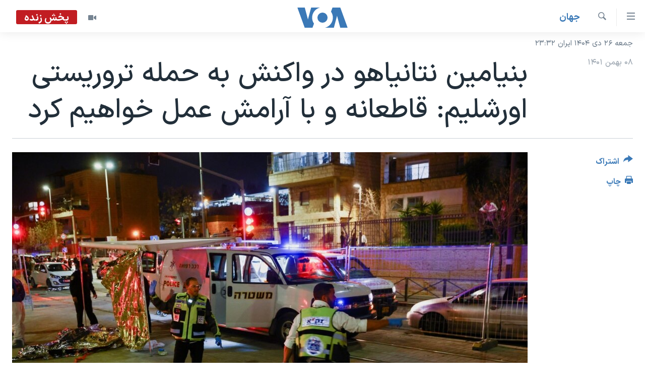

--- FILE ---
content_type: text/html; charset=utf-8
request_url: https://ir.voanews.com/a/at-least-seven-dead-in-jerusalem-synagogue-attack/6937786.html
body_size: 11929
content:

<!DOCTYPE html>
<html lang="fa" dir="rtl" class="no-js">
<head>
<link href="/Content/responsive/VOA/fa-IR/VOA-fa-IR.css?&amp;av=0.0.0.0&amp;cb=306" rel="stylesheet"/>
<script src="https://tags.voanews.com/voa-pangea/prod/utag.sync.js"></script> <script type='text/javascript' src='https://www.youtube.com/iframe_api' async></script>
<script type="text/javascript">
//a general 'js' detection, must be on top level in <head>, due to CSS performance
document.documentElement.className = "js";
var cacheBuster = "306";
var appBaseUrl = "/";
var imgEnhancerBreakpoints = [0, 144, 256, 408, 650, 1023, 1597];
var isLoggingEnabled = false;
var isPreviewPage = false;
var isLivePreviewPage = false;
if (!isPreviewPage) {
window.RFE = window.RFE || {};
window.RFE.cacheEnabledByParam = window.location.href.indexOf('nocache=1') === -1;
const url = new URL(window.location.href);
const params = new URLSearchParams(url.search);
// Remove the 'nocache' parameter
params.delete('nocache');
// Update the URL without the 'nocache' parameter
url.search = params.toString();
window.history.replaceState(null, '', url.toString());
} else {
window.addEventListener('load', function() {
const links = window.document.links;
for (let i = 0; i < links.length; i++) {
links[i].href = '#';
links[i].target = '_self';
}
})
}
var pwaEnabled = false;
var swCacheDisabled;
</script>
<meta charset="utf-8" />
<title>بنیامین نتانیاهو در واکنش به حمله تروریستی اورشلیم: قاطعانه و با آرامش عمل خواهیم کرد</title>
<meta name="description" content="در حمله تروریستی شامگاه جمعه، در کنیسه‌ای در محله &#171;نیو یاکوف&#187; اورشلیم دست کم هفت نفر کشته و سه نفر دیگر زخمی شدند." />
<meta name="keywords" content="جهان, سرخط خبرها, بنیامین نتانیاهو, اورشلیم, یوآو گالانت, فادی آئیش, هرتزی لوی" />
<meta name="viewport" content="width=device-width, initial-scale=1.0" />
<meta http-equiv="X-UA-Compatible" content="IE=edge" />
<meta name="robots" content="max-image-preview:large"><meta property="fb:pages" content="76683931440" />
<meta name="msvalidate.01" content="3286EE554B6F672A6F2E608C02343C0E" />
<link href="https://ir.voanews.com/a/at-least-seven-dead-in-jerusalem-synagogue-attack/6937786.html" rel="canonical" />
<meta name="apple-mobile-web-app-title" content="صدای آمریکا" />
<meta name="apple-mobile-web-app-status-bar-style" content="black" />
<meta name="apple-itunes-app" content="app-id=1334373695, app-argument=//6937786.rtl" />
<meta content="بنیامین نتانیاهو در واکنش به حمله تروریستی اورشلیم: قاطعانه و با آرامش عمل خواهیم کرد" property="og:title" />
<meta content="در حمله تروریستی شامگاه جمعه، در کنیسه‌ای در محله «نیو یاکوف» اورشلیم دست کم هفت نفر کشته و سه نفر دیگر زخمی شدند." property="og:description" />
<meta content="article" property="og:type" />
<meta content="https://ir.voanews.com/a/at-least-seven-dead-in-jerusalem-synagogue-attack/6937786.html" property="og:url" />
<meta content="صدای آمریکا" property="og:site_name" />
<meta content="https://www.facebook.com/voafarsi" property="article:publisher" />
<meta content="https://gdb.voanews.com/06a20000-0aff-0242-b553-08db00a27a82_w1200_h630.jpg" property="og:image" />
<meta content="1200" property="og:image:width" />
<meta content="630" property="og:image:height" />
<meta content="110459702443185" property="fb:app_id" />
<meta content="summary_large_image" name="twitter:card" />
<meta content="@VOAfarsi" name="twitter:site" />
<meta content="https://gdb.voanews.com/06a20000-0aff-0242-b553-08db00a27a82_w1200_h630.jpg" name="twitter:image" />
<meta content="بنیامین نتانیاهو در واکنش به حمله تروریستی اورشلیم: قاطعانه و با آرامش عمل خواهیم کرد" name="twitter:title" />
<meta content="در حمله تروریستی شامگاه جمعه، در کنیسه‌ای در محله «نیو یاکوف» اورشلیم دست کم هفت نفر کشته و سه نفر دیگر زخمی شدند." name="twitter:description" />
<link rel="amphtml" href="https://ir.voanews.com/amp/at-least-seven-dead-in-jerusalem-synagogue-attack/6937786.html" />
<script type="application/ld+json">{"articleSection":"جهان","isAccessibleForFree":true,"headline":"بنیامین نتانیاهو در واکنش به حمله تروریستی اورشلیم: قاطعانه و با آرامش عمل خواهیم کرد","inLanguage":"fa-IR","keywords":"جهان, سرخط خبرها, بنیامین نتانیاهو, اورشلیم, یوآو گالانت, فادی آئیش, هرتزی لوی","author":{"@type":"Person","name":"صدای آمریکا"},"datePublished":"2023-01-28 02:55:24Z","dateModified":"2023-01-28 02:55:24Z","publisher":{"logo":{"width":512,"height":220,"@type":"ImageObject","url":"https://ir.voanews.com/Content/responsive/VOA/fa-IR/img/logo.png"},"@type":"NewsMediaOrganization","url":"https://ir.voanews.com","sameAs":["https://www.facebook.com/voafarsi","https://telegram.me/farsivoa","https://twitter.com/VOAfarsi","https://www.youtube.com/voafarsi","https://instagram.com/voafarsi/","\r\n\r\nhttps://www.threads.net/@voafarsi"],"name":"صدای آمریکا","alternateName":"صدای آمریکا"},"@context":"https://schema.org","@type":"NewsArticle","mainEntityOfPage":"https://ir.voanews.com/a/at-least-seven-dead-in-jerusalem-synagogue-attack/6937786.html","url":"https://ir.voanews.com/a/at-least-seven-dead-in-jerusalem-synagogue-attack/6937786.html","description":"در حمله تروریستی شامگاه جمعه، در کنیسه‌ای در محله «نیو یاکوف» اورشلیم دست کم هفت نفر کشته و سه نفر دیگر زخمی شدند.","image":{"width":1080,"height":608,"@type":"ImageObject","url":"https://gdb.voanews.com/06a20000-0aff-0242-b553-08db00a27a82_w1080_h608.jpg"},"name":"بنیامین نتانیاهو در واکنش به حمله تروریستی اورشلیم: قاطعانه و با آرامش عمل خواهیم کرد"}</script>
<script src="/Scripts/responsive/infographics.b?v=dVbZ-Cza7s4UoO3BqYSZdbxQZVF4BOLP5EfYDs4kqEo1&amp;av=0.0.0.0&amp;cb=306"></script>
<script src="/Scripts/responsive/loader.b?v=Q26XNwrL6vJYKjqFQRDnx01Lk2pi1mRsuLEaVKMsvpA1&amp;av=0.0.0.0&amp;cb=306"></script>
<link rel="icon" type="image/svg+xml" href="/Content/responsive/VOA/img/webApp/favicon.svg" />
<link rel="alternate icon" href="/Content/responsive/VOA/img/webApp/favicon.ico" />
<link rel="apple-touch-icon" sizes="152x152" href="/Content/responsive/VOA/img/webApp/ico-152x152.png" />
<link rel="apple-touch-icon" sizes="144x144" href="/Content/responsive/VOA/img/webApp/ico-144x144.png" />
<link rel="apple-touch-icon" sizes="114x114" href="/Content/responsive/VOA/img/webApp/ico-114x114.png" />
<link rel="apple-touch-icon" sizes="72x72" href="/Content/responsive/VOA/img/webApp/ico-72x72.png" />
<link rel="apple-touch-icon-precomposed" href="/Content/responsive/VOA/img/webApp/ico-57x57.png" />
<link rel="icon" sizes="192x192" href="/Content/responsive/VOA/img/webApp/ico-192x192.png" />
<link rel="icon" sizes="128x128" href="/Content/responsive/VOA/img/webApp/ico-128x128.png" />
<meta name="msapplication-TileColor" content="#ffffff" />
<meta name="msapplication-TileImage" content="/Content/responsive/VOA/img/webApp/ico-144x144.png" />
<link rel="alternate" type="application/rss+xml" title="VOA - Top Stories [RSS]" href="/api/" />
<link rel="sitemap" type="application/rss+xml" href="/sitemap.xml" />
</head>
<body class=" nav-no-loaded cc_theme pg-article print-lay-article js-category-to-nav nojs-images date-time-enabled">
<script type="text/javascript" >
var analyticsData = {url:"https://ir.voanews.com/a/at-least-seven-dead-in-jerusalem-synagogue-attack/6937786.html",property_id:"476",article_uid:"6937786",page_title:"بنیامین نتانیاهو در واکنش به حمله تروریستی اورشلیم: قاطعانه و با آرامش عمل خواهیم کرد",page_type:"article",content_type:"article",subcontent_type:"article",last_modified:"2023-01-28 02:55:24Z",pub_datetime:"2023-01-28 02:55:24Z",pub_year:"2023",pub_month:"01",pub_day:"28",pub_hour:"02",pub_weekday:"Saturday",section:"جهان",english_section:"s_persian_news_world",byline:"",categories:"s_persian_news_world,s_latest_news",tags:"بنیامین نتانیاهو;اورشلیم;یوآو گالانت;فادی آئیش;هرتزی لوی",domain:"ir.voanews.com",language:"Persian",language_service:"VOA Persian",platform:"web",copied:"no",copied_article:"",copied_title:"",runs_js:"Yes",cms_release:"8.44.0.0.306",enviro_type:"prod",slug:"at-least-seven-dead-in-jerusalem-synagogue-attack",entity:"VOA",short_language_service:"PER",platform_short:"W",page_name:"بنیامین نتانیاهو در واکنش به حمله تروریستی اورشلیم: قاطعانه و با آرامش عمل خواهیم کرد"};
</script>
<noscript><iframe src="https://www.googletagmanager.com/ns.html?id=GTM-N8MP7P" height="0" width="0" style="display:none;visibility:hidden"></iframe></noscript><script type="text/javascript" data-cookiecategory="analytics">
var gtmEventObject = Object.assign({}, analyticsData, {event: 'page_meta_ready'});window.dataLayer = window.dataLayer || [];window.dataLayer.push(gtmEventObject);
if (top.location === self.location) { //if not inside of an IFrame
var renderGtm = "true";
if (renderGtm === "true") {
(function(w,d,s,l,i){w[l]=w[l]||[];w[l].push({'gtm.start':new Date().getTime(),event:'gtm.js'});var f=d.getElementsByTagName(s)[0],j=d.createElement(s),dl=l!='dataLayer'?'&l='+l:'';j.async=true;j.src='//www.googletagmanager.com/gtm.js?id='+i+dl;f.parentNode.insertBefore(j,f);})(window,document,'script','dataLayer','GTM-N8MP7P');
}
}
</script>
<!--Analytics tag js version start-->
<script type="text/javascript" data-cookiecategory="analytics">
var utag_data = Object.assign({}, analyticsData, {});
if(typeof(TealiumTagFrom)==='function' && typeof(TealiumTagSearchKeyword)==='function') {
var utag_from=TealiumTagFrom();var utag_searchKeyword=TealiumTagSearchKeyword();
if(utag_searchKeyword!=null && utag_searchKeyword!=='' && utag_data["search_keyword"]==null) utag_data["search_keyword"]=utag_searchKeyword;if(utag_from!=null && utag_from!=='') utag_data["from"]=TealiumTagFrom();}
if(window.top!== window.self&&utag_data.page_type==="snippet"){utag_data.page_type = 'iframe';}
try{if(window.top!==window.self&&window.self.location.hostname===window.top.location.hostname){utag_data.platform = 'self-embed';utag_data.platform_short = 'se';}}catch(e){if(window.top!==window.self&&window.self.location.search.includes("platformType=self-embed")){utag_data.platform = 'cross-promo';utag_data.platform_short = 'cp';}}
(function(a,b,c,d){ a="https://tags.voanews.com/voa-pangea/prod/utag.js"; b=document;c="script";d=b.createElement(c);d.src=a;d.type="text/java"+c;d.async=true; a=b.getElementsByTagName(c)[0];a.parentNode.insertBefore(d,a); })();
</script>
<!--Analytics tag js version end-->
<!-- Analytics tag management NoScript -->
<noscript>
<img style="position: absolute; border: none;" src="https://ssc.voanews.com/b/ss/bbgprod,bbgentityvoa/1/G.4--NS/2111177428?pageName=voa%3aper%3aw%3aarticle%3a%d8%a8%d9%86%db%8c%d8%a7%d9%85%db%8c%d9%86%20%d9%86%d8%aa%d8%a7%d9%86%db%8c%d8%a7%d9%87%d9%88%20%d8%af%d8%b1%20%d9%88%d8%a7%da%a9%d9%86%d8%b4%20%d8%a8%d9%87%20%d8%ad%d9%85%d9%84%d9%87%20%d8%aa%d8%b1%d9%88%d8%b1%db%8c%d8%b3%d8%aa%db%8c%20%d8%a7%d9%88%d8%b1%d8%b4%d9%84%db%8c%d9%85%3a%20%d9%82%d8%a7%d8%b7%d8%b9%d8%a7%d9%86%d9%87%20%d9%88%20%d8%a8%d8%a7%20%d8%a2%d8%b1%d8%a7%d9%85%d8%b4%20%d8%b9%d9%85%d9%84%20%d8%ae%d9%88%d8%a7%d9%87%db%8c%d9%85%20%da%a9%d8%b1%d8%af&amp;c6=%d8%a8%d9%86%db%8c%d8%a7%d9%85%db%8c%d9%86%20%d9%86%d8%aa%d8%a7%d9%86%db%8c%d8%a7%d9%87%d9%88%20%d8%af%d8%b1%20%d9%88%d8%a7%da%a9%d9%86%d8%b4%20%d8%a8%d9%87%20%d8%ad%d9%85%d9%84%d9%87%20%d8%aa%d8%b1%d9%88%d8%b1%db%8c%d8%b3%d8%aa%db%8c%20%d8%a7%d9%88%d8%b1%d8%b4%d9%84%db%8c%d9%85%3a%20%d9%82%d8%a7%d8%b7%d8%b9%d8%a7%d9%86%d9%87%20%d9%88%20%d8%a8%d8%a7%20%d8%a2%d8%b1%d8%a7%d9%85%d8%b4%20%d8%b9%d9%85%d9%84%20%d8%ae%d9%88%d8%a7%d9%87%db%8c%d9%85%20%da%a9%d8%b1%d8%af&amp;v36=8.44.0.0.306&amp;v6=D=c6&amp;g=https%3a%2f%2fir.voanews.com%2fa%2fat-least-seven-dead-in-jerusalem-synagogue-attack%2f6937786.html&amp;c1=D=g&amp;v1=D=g&amp;events=event1,event52&amp;c16=voa%20persian&amp;v16=D=c16&amp;c5=s_persian_news_world&amp;v5=D=c5&amp;ch=%d8%ac%d9%87%d8%a7%d9%86&amp;c15=persian&amp;v15=D=c15&amp;c4=article&amp;v4=D=c4&amp;c14=6937786&amp;v14=D=c14&amp;v20=no&amp;c17=web&amp;v17=D=c17&amp;mcorgid=518abc7455e462b97f000101%40adobeorg&amp;server=ir.voanews.com&amp;pageType=D=c4&amp;ns=bbg&amp;v29=D=server&amp;v25=voa&amp;v30=476&amp;v105=D=User-Agent " alt="analytics" width="1" height="1" /></noscript>
<!-- End of Analytics tag management NoScript -->
<!--*** Accessibility links - For ScreenReaders only ***-->
<section>
<div class="sr-only">
<h2>لینکهای قابل دسترسی</h2>
<ul>
<li><a href="#content" data-disable-smooth-scroll="1">جهش به محتوای اصلی</a></li>
<li><a href="#navigation" data-disable-smooth-scroll="1">جهش به صفحه اصلی </a></li>
<li><a href="#txtHeaderSearch" data-disable-smooth-scroll="1">جهش به جستجو</a></li>
</ul>
</div>
</section>
<div dir="rtl">
<div id="page">
<aside>
<div class="c-lightbox overlay-modal">
<div class="c-lightbox__intro">
<h2 class="c-lightbox__intro-title"></h2>
<button class="btn btn--rounded c-lightbox__btn c-lightbox__intro-next" title="بعدی">
<span class="ico ico--rounded ico-chevron-forward"></span>
<span class="sr-only">بعدی</span>
</button>
</div>
<div class="c-lightbox__nav">
<button class="btn btn--rounded c-lightbox__btn c-lightbox__btn--close" title="ببندید">
<span class="ico ico--rounded ico-close"></span>
<span class="sr-only">ببندید</span>
</button>
<button class="btn btn--rounded c-lightbox__btn c-lightbox__btn--prev" title="قبلی">
<span class="ico ico--rounded ico-chevron-backward"></span>
<span class="sr-only">قبلی</span>
</button>
<button class="btn btn--rounded c-lightbox__btn c-lightbox__btn--next" title="بعدی">
<span class="ico ico--rounded ico-chevron-forward"></span>
<span class="sr-only">بعدی</span>
</button>
</div>
<div class="c-lightbox__content-wrap">
<figure class="c-lightbox__content">
<span class="c-spinner c-spinner--lightbox">
<img src="/Content/responsive/img/player-spinner.png"
alt="لطفأ صبر کنيد"
title="لطفأ صبر کنيد" />
</span>
<div class="c-lightbox__img">
<div class="thumb">
<img src="" alt="" />
</div>
</div>
<figcaption>
<div class="c-lightbox__info c-lightbox__info--foot">
<span class="c-lightbox__counter"></span>
<span class="caption c-lightbox__caption"></span>
</div>
</figcaption>
</figure>
</div>
<div class="hidden">
<div class="content-advisory__box content-advisory__box--lightbox">
<span class="content-advisory__box-text">هشدار: این تصویر ممکن است برای شما دلخراش باشد.</span>
<button class="btn btn--transparent content-advisory__box-btn m-t-md" value="text" type="button">
<span class="btn__text">
برای دیدن، اینجا را کلیک کنید
</span>
</button>
</div>
</div>
</div>
<div class="print-dialogue">
<div class="container">
<h3 class="print-dialogue__title section-head">گزینه‌های چاپ</h3>
<div class="print-dialogue__opts">
<ul class="print-dialogue__opt-group">
<li class="form__group form__group--checkbox">
<input class="form__check " id="checkboxImages" name="checkboxImages" type="checkbox" checked="checked" />
<label for="checkboxImages" class="form__label m-t-md">عکس</label>
</li>
<li class="form__group form__group--checkbox">
<input class="form__check " id="checkboxMultimedia" name="checkboxMultimedia" type="checkbox" checked="checked" />
<label for="checkboxMultimedia" class="form__label m-t-md">چند رسانه‌ای</label>
</li>
</ul>
<ul class="print-dialogue__opt-group">
<li class="form__group form__group--checkbox">
<input class="form__check " id="checkboxEmbedded" name="checkboxEmbedded" type="checkbox" checked="checked" />
<label for="checkboxEmbedded" class="form__label m-t-md">محتوای پیوست</label>
</li>
<li class="form__group form__group--checkbox">
<input class="form__check " id="checkboxComments" name="checkboxComments" type="checkbox" />
<label for="checkboxComments" class="form__label m-t-md">نظرات</label>
</li>
</ul>
</div>
<div class="print-dialogue__buttons">
<button class="btn btn--secondary close-button" type="button" title="لغو ">
<span class="btn__text ">لغو </span>
</button>
<button class="btn btn-cust-print m-l-sm" type="button" title="چاپ">
<span class="btn__text ">چاپ</span>
</button>
</div>
</div>
</div>
<div class="ctc-message pos-fix">
<div class="ctc-message__inner">لینک در حافظه ذخیره شد</div>
</div>
</aside>
<div class="hdr-20 hdr-20--big">
<div class="hdr-20__inner">
<div class="hdr-20__max pos-rel">
<div class="hdr-20__side hdr-20__side--primary d-flex">
<label data-for="main-menu-ctrl" data-switcher-trigger="true" data-switch-target="main-menu-ctrl" class="burger hdr-trigger pos-rel trans-trigger" data-trans-evt="click" data-trans-id="menu">
<span class="ico ico-close hdr-trigger__ico hdr-trigger__ico--close burger__ico burger__ico--close"></span>
<span class="ico ico-menu hdr-trigger__ico hdr-trigger__ico--open burger__ico burger__ico--open"></span>
</label>
<div class="menu-pnl pos-fix trans-target" data-switch-target="main-menu-ctrl" data-trans-id="menu">
<div class="menu-pnl__inner">
<nav class="main-nav menu-pnl__item menu-pnl__item--first">
<ul class="main-nav__list accordeon" data-analytics-tales="false" data-promo-name="link" data-location-name="nav,secnav">
<li class="main-nav__item">
<a class="main-nav__item-name main-nav__item-name--link" href="/" title="خانه" >خانه</a>
</li>
<li class="main-nav__item accordeon__item" data-switch-target="menu-item-790">
<label class="main-nav__item-name main-nav__item-name--label accordeon__control-label" data-switcher-trigger="true" data-for="menu-item-790">
موضوع ها
<span class="ico ico-chevron-down main-nav__chev"></span>
</label>
<div class="main-nav__sub-list">
<a class="main-nav__item-name main-nav__item-name--link main-nav__item-name--sub" href="/iran" title="ایران" data-item-name="iran" >ایران</a>
<a class="main-nav__item-name main-nav__item-name--link main-nav__item-name--sub" href="/america" title="آمریکا" data-item-name="us" >آمریکا</a>
<a class="main-nav__item-name main-nav__item-name--link main-nav__item-name--sub" href="/world" title="جهان" data-item-name="world" >جهان</a>
<a class="main-nav__item-name main-nav__item-name--link main-nav__item-name--sub" href="/z/1031" title="گزیده‌ها" data-item-name="s_persian_news" >گزیده‌ها</a>
<a class="main-nav__item-name main-nav__item-name--link main-nav__item-name--sub" href="/z/3826" title="ویژه برنامه‌ها" data-item-name="p_special-programs" >ویژه برنامه‌ها</a>
<a class="main-nav__item-name main-nav__item-name--link main-nav__item-name--sub" href="/z/6646" title="ویدیوها" data-item-name="s_videos" >ویدیوها</a>
<a class="main-nav__item-name main-nav__item-name--link main-nav__item-name--sub" href="/z/4264" title="حقوق شهروندی" data-item-name="s_civil-rights" >حقوق شهروندی</a>
<a class="main-nav__item-name main-nav__item-name--link main-nav__item-name--sub" href="/z/1037" title="علم و فناوری" data-item-name="s_persian_news_science-technology" >علم و فناوری</a>
<a class="main-nav__item-name main-nav__item-name--link main-nav__item-name--sub" href="/z/1113" title="گالری عکس" data-item-name="persian_news_photo-galleries" >گالری عکس</a>
<a class="main-nav__item-name main-nav__item-name--link main-nav__item-name--sub" href="/p/6980.html" title="آرشیو پخش زنده" >آرشیو پخش زنده</a>
</div>
</li>
<li class="main-nav__item">
<a class="main-nav__item-name main-nav__item-name--link" href="/programs/tv" title="برنامه های تلویزیونی" >برنامه های تلویزیونی</a>
</li>
<li class="main-nav__item">
<a class="main-nav__item-name main-nav__item-name--link" href="/schedule/tv.html#live-now" title="جدول برنامه ها" >جدول برنامه ها</a>
</li>
<li class="main-nav__item accordeon__item" data-switch-target="menu-item-1810">
<label class="main-nav__item-name main-nav__item-name--label accordeon__control-label" data-switcher-trigger="true" data-for="menu-item-1810">
صفحه‌های ویژه
<span class="ico ico-chevron-down main-nav__chev"></span>
</label>
<div class="main-nav__sub-list">
<a class="main-nav__item-name main-nav__item-name--link main-nav__item-name--sub" href="/p/7055.html" title="صفحه‌های ویژه" >صفحه‌های ویژه</a>
<a class="main-nav__item-name main-nav__item-name--link main-nav__item-name--sub" href="/p/9836.html" title="۲۵۰سالگی آمریکا" data-item-name="America250 project" >۲۵۰سالگی آمریکا</a>
<a class="main-nav__item-name main-nav__item-name--link main-nav__item-name--sub" href="/p/9133.html" title="مستندها" target="_blank" rel="noopener">مستندها</a>
<a class="main-nav__item-name main-nav__item-name--link main-nav__item-name--sub" href="/p/9582.html" title="بایگانی برنامه‌های تلویزیونی" target="_blank" rel="noopener">بایگانی برنامه‌های تلویزیونی</a>
<a class="main-nav__item-name main-nav__item-name--link main-nav__item-name--sub" href="/z/7939" title="انتخابات ریاست جمهوری آمریکا ۲۰۲۴" target="_blank" rel="noopener">انتخابات ریاست جمهوری آمریکا ۲۰۲۴</a>
<a class="main-nav__item-name main-nav__item-name--link main-nav__item-name--sub" href="/p/9307.html" title="حمله جمهوری اسلامی به اسرائیل" data-item-name="M.E. in crisis" >حمله جمهوری اسلامی به اسرائیل</a>
<a class="main-nav__item-name main-nav__item-name--link main-nav__item-name--sub" href="/p/9035.html" title="رمز مهسا" target="_blank" rel="noopener">رمز مهسا</a>
<a class="main-nav__item-name main-nav__item-name--link main-nav__item-name--sub" href="/p/8996.html" title="ورزش زنان در ایران" target="_blank" rel="noopener">ورزش زنان در ایران</a>
<a class="main-nav__item-name main-nav__item-name--link main-nav__item-name--sub" href="/p/8448.html" title="اعتراضات زن، زندگی، آزادی" target="_blank" rel="noopener">اعتراضات زن، زندگی، آزادی</a>
<a class="main-nav__item-name main-nav__item-name--link main-nav__item-name--sub" href="/p/7777.html" title="مجموعه مستندهای دادخواهی" target="_blank" rel="noopener">مجموعه مستندهای دادخواهی</a>
<a class="main-nav__item-name main-nav__item-name--link main-nav__item-name--sub" href="/p/9294.html" title="برنامه‌های نوروز ۱۴۰۳" target="_blank" rel="noopener">برنامه‌های نوروز ۱۴۰۳</a>
<a class="main-nav__item-name main-nav__item-name--link main-nav__item-name--sub" href="/p/7842.html" title="تریبونال مردمی آبان ۹۸" target="_blank" rel="noopener">تریبونال مردمی آبان ۹۸</a>
<a class="main-nav__item-name main-nav__item-name--link main-nav__item-name--sub" href="/p/8330.html" title="دادگاه حمید نوری" target="_blank" rel="noopener">دادگاه حمید نوری</a>
<a class="main-nav__item-name main-nav__item-name--link main-nav__item-name--sub" href="/p/7197.html" title="چهل سال گروگان‌گیری" target="_blank" rel="noopener">چهل سال گروگان‌گیری</a>
<a class="main-nav__item-name main-nav__item-name--link main-nav__item-name--sub" href="/p/6715.html" title="قانون شفافیت دارائی کادر رهبری ایران" target="_blank" rel="noopener">قانون شفافیت دارائی کادر رهبری ایران</a>
<a class="main-nav__item-name main-nav__item-name--link main-nav__item-name--sub" href="/p/7207.html" title="اعتراضات مردمی آبان ۹۸" target="_blank" rel="noopener">اعتراضات مردمی آبان ۹۸</a>
<a class="main-nav__item-name main-nav__item-name--link main-nav__item-name--sub" href="/p/9085.html" title="اسرائیل در جنگ" target="_blank" rel="noopener">اسرائیل در جنگ</a>
<a class="main-nav__item-name main-nav__item-name--link main-nav__item-name--sub" href="/p/9084.html" title="نرگس محمدی برنده جایزه نوبل صلح" target="_blank" rel="noopener">نرگس محمدی برنده جایزه نوبل صلح</a>
<a class="main-nav__item-name main-nav__item-name--link main-nav__item-name--sub" href="/z/1160" title="همایش محافظه‌کاران آمریکا &#171;سی‌پک&#187;" target="_blank" rel="noopener">همایش محافظه‌کاران آمریکا &#171;سی‌پک&#187;</a>
</div>
</li>
</ul>
</nav>
<div class="menu-pnl__item">
<a href="https://learningenglish.voanews.com/" class="menu-pnl__item-link" alt="یادگیری زبان انگلیسی">یادگیری زبان انگلیسی</a>
</div>
<div class="menu-pnl__item menu-pnl__item--social">
<h5 class="menu-pnl__sub-head">دنبال کنید</h5>
<a href="https://www.facebook.com/voafarsi" title="در فیسبوک ما را دنبال کنید" data-analytics-text="follow_on_facebook" class="btn btn--rounded btn--social-inverted menu-pnl__btn js-social-btn btn-facebook" target="_blank" rel="noopener">
<span class="ico ico-facebook-alt ico--rounded"></span>
</a>
<a href="https://telegram.me/farsivoa" title="در تلگرام ما را دنبال کنید" data-analytics-text="follow_on_telegram" class="btn btn--rounded btn--social-inverted menu-pnl__btn js-social-btn btn-telegram" target="_blank" rel="noopener">
<span class="ico ico-telegram ico--rounded"></span>
</a>
<a href="
https://www.threads.net/@voafarsi" title="در تردز ما را دنبال کنید" data-analytics-text="follow_on_threads" class="btn btn--rounded btn--social-inverted menu-pnl__btn js-social-btn btn-threads" target="_blank" rel="noopener">
<span class="ico ico-threads ico--rounded"></span>
</a>
<a href="https://twitter.com/VOAfarsi" title="در ایکس ما را دنبال کنید" data-analytics-text="follow_on_twitter" class="btn btn--rounded btn--social-inverted menu-pnl__btn js-social-btn btn-twitter" target="_blank" rel="noopener">
<span class="ico ico-twitter ico--rounded"></span>
</a>
<a href="https://www.youtube.com/voafarsi" title="در یوتیوب ما را دنبال کنید" data-analytics-text="follow_on_youtube" class="btn btn--rounded btn--social-inverted menu-pnl__btn js-social-btn btn-youtube" target="_blank" rel="noopener">
<span class="ico ico-youtube ico--rounded"></span>
</a>
<a href="https://instagram.com/voafarsi/" title="در اینستاگرام ما را دنبال کنید" data-analytics-text="follow_on_instagram" class="btn btn--rounded btn--social-inverted menu-pnl__btn js-social-btn btn-instagram" target="_blank" rel="noopener">
<span class="ico ico-instagram ico--rounded"></span>
</a>
</div>
<div class="menu-pnl__item">
<a href="/navigation/allsites" class="menu-pnl__item-link">
<span class="ico ico-languages "></span>
زبانهای مختلف
</a>
</div>
</div>
</div>
<label data-for="top-search-ctrl" data-switcher-trigger="true" data-switch-target="top-search-ctrl" class="top-srch-trigger hdr-trigger">
<span class="ico ico-close hdr-trigger__ico hdr-trigger__ico--close top-srch-trigger__ico top-srch-trigger__ico--close"></span>
<span class="ico ico-search hdr-trigger__ico hdr-trigger__ico--open top-srch-trigger__ico top-srch-trigger__ico--open"></span>
</label>
<div class="srch-top srch-top--in-header" data-switch-target="top-search-ctrl">
<div class="container">
<form action="/s" class="srch-top__form srch-top__form--in-header" id="form-topSearchHeader" method="get" role="search"><label for="txtHeaderSearch" class="sr-only">جستجو</label>
<input type="text" id="txtHeaderSearch" name="k" placeholder="متن جستجو ...." accesskey="s" value="" class="srch-top__input analyticstag-event" onkeydown="if (event.keyCode === 13) { FireAnalyticsTagEventOnSearch('search', $dom.get('#txtHeaderSearch')[0].value) }" />
<button title="جستجو" type="submit" class="btn btn--top-srch analyticstag-event" onclick="FireAnalyticsTagEventOnSearch('search', $dom.get('#txtHeaderSearch')[0].value) ">
<span class="ico ico-search"></span>
</button></form>
</div>
</div>
<a href="/" class="main-logo-link">
<img src="/Content/responsive/VOA/fa-IR/img/logo-compact.svg" class="main-logo main-logo--comp" alt="site logo">
<img src="/Content/responsive/VOA/fa-IR/img/logo.svg" class="main-logo main-logo--big" alt="site logo">
</a>
</div>
<div class="hdr-20__side hdr-20__side--secondary d-flex">
<a href="/z/6646" title="ویدیو" class="hdr-20__secondary-item" data-item-name="video">
<span class="ico ico-video hdr-20__secondary-icon"></span>
</a>
<a href="/s" title="جستجو" class="hdr-20__secondary-item hdr-20__secondary-item--search" data-item-name="search">
<span class="ico ico-search hdr-20__secondary-icon hdr-20__secondary-icon--search"></span>
</a>
<div class="hdr-20__secondary-item live-b-drop">
<div class="live-b-drop__off">
<a href="/live/video/86" class="live-b-drop__link" title="پخش زنده" data-item-name="live">
<span class="badge badge--live-btn badge--live">
پخش زنده
</span>
</a>
</div>
<div class="live-b-drop__on hidden">
<label data-for="live-ctrl" data-switcher-trigger="true" data-switch-target="live-ctrl" class="live-b-drop__label pos-rel">
<span class="badge badge--live badge--live-btn">
پخش زنده
</span>
<span class="ico ico-close live-b-drop__label-ico live-b-drop__label-ico--close"></span>
</label>
<div class="live-b-drop__panel" id="targetLivePanelDiv" data-switch-target="live-ctrl"></div>
</div>
</div>
<div class="srch-bottom">
<form action="/s" class="srch-bottom__form d-flex" id="form-bottomSearch" method="get" role="search"><label for="txtSearch" class="sr-only">جستجو</label>
<input type="search" id="txtSearch" name="k" placeholder="متن جستجو ...." accesskey="s" value="" class="srch-bottom__input analyticstag-event" onkeydown="if (event.keyCode === 13) { FireAnalyticsTagEventOnSearch('search', $dom.get('#txtSearch')[0].value) }" />
<button title="جستجو" type="submit" class="btn btn--bottom-srch analyticstag-event" onclick="FireAnalyticsTagEventOnSearch('search', $dom.get('#txtSearch')[0].value) ">
<span class="ico ico-search"></span>
</button></form>
</div>
</div>
<img src="/Content/responsive/VOA/fa-IR/img/logo-print.gif" class="logo-print" alt="site logo">
<img src="/Content/responsive/VOA/fa-IR/img/logo-print_color.png" class="logo-print logo-print--color" alt="site logo">
</div>
</div>
</div>
<script>
if (document.body.className.indexOf('pg-home') > -1) {
var nav2In = document.querySelector('.hdr-20__inner');
var nav2Sec = document.querySelector('.hdr-20__side--secondary');
var secStyle = window.getComputedStyle(nav2Sec);
if (nav2In && window.pageYOffset < 150 && secStyle['position'] !== 'fixed') {
nav2In.classList.add('hdr-20__inner--big')
}
}
</script>
<div class="c-hlights c-hlights--breaking c-hlights--no-item" data-hlight-display="mobile,desktop">
<div class="c-hlights__wrap container p-0">
<div class="c-hlights__nav">
<a role="button" href="#" title="قبلی">
<span class="ico ico-chevron-backward m-0"></span>
<span class="sr-only">قبلی</span>
</a>
<a role="button" href="#" title="بعدی">
<span class="ico ico-chevron-forward m-0"></span>
<span class="sr-only">بعدی</span>
</a>
</div>
<span class="c-hlights__label">
<span class="">خبر فوری</span>
<span class="switcher-trigger">
<label data-for="more-less-1" data-switcher-trigger="true" class="switcher-trigger__label switcher-trigger__label--more p-b-0" title="بیشتر بخوانید">
<span class="ico ico-chevron-down"></span>
</label>
<label data-for="more-less-1" data-switcher-trigger="true" class="switcher-trigger__label switcher-trigger__label--less p-b-0" title="کمتر">
<span class="ico ico-chevron-up"></span>
</label>
</span>
</span>
<ul class="c-hlights__items switcher-target" data-switch-target="more-less-1">
</ul>
</div>
</div> <div class="date-time-area ">
<div class="container">
<span class="date-time">
جمعه ۲۶ دی ۱۴۰۴ ایران ۲۳:۳۲
</span>
</div>
</div>
<div id="content">
<main class="container">
<div class="hdr-container">
<div class="row">
<div class="col-category col-xs-12 col-md-2 pull-left"> <div class="category js-category">
<a class="" href="/world-news">جهان</a> </div>
</div><div class="col-title col-xs-12 col-md-10 pull-right"> <h1 class="title pg-title">
بنیامین نتانیاهو در واکنش به حمله تروریستی اورشلیم: قاطعانه و با آرامش عمل خواهیم کرد
</h1>
</div><div class="col-publishing-details col-xs-12 col-sm-12 col-md-2 pull-left"> <div class="publishing-details ">
<div class="published">
<span class="date" >
<time pubdate="pubdate" datetime="2023-01-28T06:25:24+03:30">
۰۸ بهمن ۱۴۰۱
</time>
</span>
</div>
</div>
</div><div class="col-lg-12 separator"> <div class="separator">
<hr class="title-line" />
</div>
</div><div class="col-multimedia col-xs-12 col-md-10 pull-right"> <div class="cover-media">
<figure class="media-image js-media-expand">
<div class="img-wrap">
<div class="thumb thumb16_9">
<img src="https://gdb.voanews.com/06a20000-0aff-0242-b553-08db00a27a82_w250_r1_s.jpg" alt="ISRAEL-PALESTINIANS/VIOLENCE" />
</div>
</div>
<figcaption>
<span class="caption">ISRAEL-PALESTINIANS/VIOLENCE</span>
</figcaption>
</figure>
</div>
</div><div class="col-xs-12 col-md-2 pull-left article-share pos-rel"> <div class="share--box">
<div class="sticky-share-container" style="display:none">
<div class="container">
<a href="https://ir.voanews.com" id="logo-sticky-share">&nbsp;</a>
<div class="pg-title pg-title--sticky-share">
بنیامین نتانیاهو در واکنش به حمله تروریستی اورشلیم: قاطعانه و با آرامش عمل خواهیم کرد
</div>
<div class="sticked-nav-actions">
<!--This part is for sticky navigation display-->
<p class="buttons link-content-sharing p-0 ">
<button class="btn btn--link btn-content-sharing p-t-0 " id="btnContentSharing" value="text" role="Button" type="" title="گزینه های بیشتر اشتراک گذاری">
<span class="ico ico-share ico--l"></span>
<span class="btn__text ">
اشتراک
</span>
</button>
</p>
<aside class="content-sharing js-content-sharing js-content-sharing--apply-sticky content-sharing--sticky"
role="complementary"
data-share-url="https://ir.voanews.com/a/at-least-seven-dead-in-jerusalem-synagogue-attack/6937786.html" data-share-title="بنیامین نتانیاهو در واکنش به حمله تروریستی اورشلیم: قاطعانه و با آرامش عمل خواهیم کرد" data-share-text="در حمله تروریستی شامگاه جمعه، در کنیسه‌ای در محله &#171;نیو یاکوف&#187; اورشلیم دست کم هفت نفر کشته و سه نفر دیگر زخمی شدند.">
<div class="content-sharing__popover">
<h6 class="content-sharing__title">اشتراک </h6>
<button href="#close" id="btnCloseSharing" class="btn btn--text-like content-sharing__close-btn">
<span class="ico ico-close ico--l"></span>
</button>
<ul class="content-sharing__list">
<li class="content-sharing__item">
<div class="ctc ">
<input type="text" class="ctc__input" readonly="readonly">
<a href="" js-href="https://ir.voanews.com/a/at-least-seven-dead-in-jerusalem-synagogue-attack/6937786.html" class="content-sharing__link ctc__button">
<span class="ico ico-copy-link ico--rounded ico--s"></span>
<span class="content-sharing__link-text">دریافت لینک</span>
</a>
</div>
</li>
<li class="content-sharing__item">
<a href="https://facebook.com/sharer.php?u=https%3a%2f%2fir.voanews.com%2fa%2fat-least-seven-dead-in-jerusalem-synagogue-attack%2f6937786.html"
data-analytics-text="share_on_facebook"
title="Facebook" target="_blank"
class="content-sharing__link js-social-btn">
<span class="ico ico-facebook ico--rounded ico--s"></span>
<span class="content-sharing__link-text">Facebook</span>
</a>
</li>
<li class="content-sharing__item">
<a href="https://telegram.me/share/url?url=https%3a%2f%2fir.voanews.com%2fa%2fat-least-seven-dead-in-jerusalem-synagogue-attack%2f6937786.html"
data-analytics-text="share_on_telegram"
title="Telegram" target="_blank"
class="content-sharing__link js-social-btn">
<span class="ico ico-telegram ico--rounded ico--s"></span>
<span class="content-sharing__link-text">Telegram</span>
</a>
</li>
<li class="content-sharing__item">
<a href="https://twitter.com/share?url=https%3a%2f%2fir.voanews.com%2fa%2fat-least-seven-dead-in-jerusalem-synagogue-attack%2f6937786.html&amp;text=%d8%a8%d9%86%db%8c%d8%a7%d9%85%db%8c%d9%86+%d9%86%d8%aa%d8%a7%d9%86%db%8c%d8%a7%d9%87%d9%88+%d8%af%d8%b1+%d9%88%d8%a7%da%a9%d9%86%d8%b4+%d8%a8%d9%87+%d8%ad%d9%85%d9%84%d9%87+%d8%aa%d8%b1%d9%88%d8%b1%db%8c%d8%b3%d8%aa%db%8c+%d8%a7%d9%88%d8%b1%d8%b4%d9%84%db%8c%d9%85%3a+%d9%82%d8%a7%d8%b7%d8%b9%d8%a7%d9%86%d9%87+%d9%88+%d8%a8%d8%a7+%d8%a2%d8%b1%d8%a7%d9%85%d8%b4+%d8%b9%d9%85%d9%84+%d8%ae%d9%88%d8%a7%d9%87%db%8c%d9%85+%da%a9%d8%b1%d8%af"
data-analytics-text="share_on_twitter"
title="Twitter" target="_blank"
class="content-sharing__link js-social-btn">
<span class="ico ico-twitter ico--rounded ico--s"></span>
<span class="content-sharing__link-text">Twitter</span>
</a>
</li>
<li class="content-sharing__item visible-xs-inline-block visible-sm-inline-block">
<a href="whatsapp://send?text=https%3a%2f%2fir.voanews.com%2fa%2fat-least-seven-dead-in-jerusalem-synagogue-attack%2f6937786.html"
data-analytics-text="share_on_whatsapp"
title="WhatsApp" target="_blank"
class="content-sharing__link js-social-btn">
<span class="ico ico-whatsapp ico--rounded ico--s"></span>
<span class="content-sharing__link-text">WhatsApp</span>
</a>
</li>
<li class="content-sharing__item">
<a href="mailto:?body=https%3a%2f%2fir.voanews.com%2fa%2fat-least-seven-dead-in-jerusalem-synagogue-attack%2f6937786.html&amp;subject=بنیامین نتانیاهو در واکنش به حمله تروریستی اورشلیم: قاطعانه و با آرامش عمل خواهیم کرد"
title="Email"
class="content-sharing__link ">
<span class="ico ico-email ico--rounded ico--s"></span>
<span class="content-sharing__link-text">Email</span>
</a>
</li>
</ul>
</div>
</aside>
</div>
</div>
</div>
<div class="links">
<p class="buttons link-content-sharing p-0 ">
<button class="btn btn--link btn-content-sharing p-t-0 " id="btnContentSharing" value="text" role="Button" type="" title="گزینه های بیشتر اشتراک گذاری">
<span class="ico ico-share ico--l"></span>
<span class="btn__text ">
اشتراک
</span>
</button>
</p>
<aside class="content-sharing js-content-sharing " role="complementary"
data-share-url="https://ir.voanews.com/a/at-least-seven-dead-in-jerusalem-synagogue-attack/6937786.html" data-share-title="بنیامین نتانیاهو در واکنش به حمله تروریستی اورشلیم: قاطعانه و با آرامش عمل خواهیم کرد" data-share-text="در حمله تروریستی شامگاه جمعه، در کنیسه‌ای در محله &#171;نیو یاکوف&#187; اورشلیم دست کم هفت نفر کشته و سه نفر دیگر زخمی شدند.">
<div class="content-sharing__popover">
<h6 class="content-sharing__title">اشتراک </h6>
<button href="#close" id="btnCloseSharing" class="btn btn--text-like content-sharing__close-btn">
<span class="ico ico-close ico--l"></span>
</button>
<ul class="content-sharing__list">
<li class="content-sharing__item">
<div class="ctc ">
<input type="text" class="ctc__input" readonly="readonly">
<a href="" js-href="https://ir.voanews.com/a/at-least-seven-dead-in-jerusalem-synagogue-attack/6937786.html" class="content-sharing__link ctc__button">
<span class="ico ico-copy-link ico--rounded ico--l"></span>
<span class="content-sharing__link-text">دریافت لینک</span>
</a>
</div>
</li>
<li class="content-sharing__item">
<a href="https://facebook.com/sharer.php?u=https%3a%2f%2fir.voanews.com%2fa%2fat-least-seven-dead-in-jerusalem-synagogue-attack%2f6937786.html"
data-analytics-text="share_on_facebook"
title="Facebook" target="_blank"
class="content-sharing__link js-social-btn">
<span class="ico ico-facebook ico--rounded ico--l"></span>
<span class="content-sharing__link-text">Facebook</span>
</a>
</li>
<li class="content-sharing__item">
<a href="https://telegram.me/share/url?url=https%3a%2f%2fir.voanews.com%2fa%2fat-least-seven-dead-in-jerusalem-synagogue-attack%2f6937786.html"
data-analytics-text="share_on_telegram"
title="Telegram" target="_blank"
class="content-sharing__link js-social-btn">
<span class="ico ico-telegram ico--rounded ico--l"></span>
<span class="content-sharing__link-text">Telegram</span>
</a>
</li>
<li class="content-sharing__item">
<a href="https://twitter.com/share?url=https%3a%2f%2fir.voanews.com%2fa%2fat-least-seven-dead-in-jerusalem-synagogue-attack%2f6937786.html&amp;text=%d8%a8%d9%86%db%8c%d8%a7%d9%85%db%8c%d9%86+%d9%86%d8%aa%d8%a7%d9%86%db%8c%d8%a7%d9%87%d9%88+%d8%af%d8%b1+%d9%88%d8%a7%da%a9%d9%86%d8%b4+%d8%a8%d9%87+%d8%ad%d9%85%d9%84%d9%87+%d8%aa%d8%b1%d9%88%d8%b1%db%8c%d8%b3%d8%aa%db%8c+%d8%a7%d9%88%d8%b1%d8%b4%d9%84%db%8c%d9%85%3a+%d9%82%d8%a7%d8%b7%d8%b9%d8%a7%d9%86%d9%87+%d9%88+%d8%a8%d8%a7+%d8%a2%d8%b1%d8%a7%d9%85%d8%b4+%d8%b9%d9%85%d9%84+%d8%ae%d9%88%d8%a7%d9%87%db%8c%d9%85+%da%a9%d8%b1%d8%af"
data-analytics-text="share_on_twitter"
title="Twitter" target="_blank"
class="content-sharing__link js-social-btn">
<span class="ico ico-twitter ico--rounded ico--l"></span>
<span class="content-sharing__link-text">Twitter</span>
</a>
</li>
<li class="content-sharing__item visible-xs-inline-block visible-sm-inline-block">
<a href="whatsapp://send?text=https%3a%2f%2fir.voanews.com%2fa%2fat-least-seven-dead-in-jerusalem-synagogue-attack%2f6937786.html"
data-analytics-text="share_on_whatsapp"
title="WhatsApp" target="_blank"
class="content-sharing__link js-social-btn">
<span class="ico ico-whatsapp ico--rounded ico--l"></span>
<span class="content-sharing__link-text">WhatsApp</span>
</a>
</li>
<li class="content-sharing__item">
<a href="mailto:?body=https%3a%2f%2fir.voanews.com%2fa%2fat-least-seven-dead-in-jerusalem-synagogue-attack%2f6937786.html&amp;subject=بنیامین نتانیاهو در واکنش به حمله تروریستی اورشلیم: قاطعانه و با آرامش عمل خواهیم کرد"
title="Email"
class="content-sharing__link ">
<span class="ico ico-email ico--rounded ico--l"></span>
<span class="content-sharing__link-text">Email</span>
</a>
</li>
</ul>
</div>
</aside>
<p class="link-print visible-md visible-lg buttons p-0">
<button class="btn btn--link btn-print p-t-0" onclick="if (typeof FireAnalyticsTagEvent === 'function') {FireAnalyticsTagEvent({ on_page_event: 'print_story' });}return false" title="(CTRL+P)">
<span class="ico ico-print"></span>
<span class="btn__text">چاپ</span>
</button>
</p>
</div>
</div>
</div>
</div>
</div>
<div class="body-container">
<div class="row">
<div class="col-xs-12 col-sm-12 col-md-10 col-lg-10 pull-right">
<div class="row">
<div class="col-xs-12 col-sm-12 col-md-8 col-lg-8 pull-left bottom-offset content-offset">
<div id="article-content" class="content-floated-wrap fb-quotable">
<div class="wsw">
<p>در حمله تروریستی شامگاه جمعه، در کنیسه‌ای در محله «نیو یاکوف» اورشلیم دست کم هفت نفر کشته و سه نفر دیگر زخمی شدند.</p>
<p>بنا بر گزارش ها «فادی آئیش» مهاجم ۲۱ ساله پس از ورود و حمله به افراد در کنیسه، شروع به تعقیب افرادی که قصد فرار داشتند، کرد. وی سپس با خودرو از محل حادثه فرار کرد و به سمت افسران پلیس اسرائیل تیراندازی کرد اما با گلوله پلیس کشته شد.<br />
<br />
بنیامین نتانیاهو، نخست وزیر اسرائیل در این باره گفت: «این یکی از بدترین حملاتی بود که در سال‌های اخیر دیده‌ایم، با خانواده‌های مجروحان و کشته‌شدگان هم‌دردیم. ما وضعیت را ارزیابی کرده‌ و در مورد برخی اقدامات فوری تصمیم گرفته‌ایم و قاطعانه و با آرامش عمل خواهیم کرد.»<br />
<br />
وزیر دفاع اسرائیل نیز وضعیت ویژه را با حضور روسای سرویس‌های امنیت ملی، از جمله هرتزی لوی، رئیس جدید ستاد ارتش اسرائیل ارزیابی کرد.</p>
<p>یوآو گالانت گفت: «این یک حمله جدی و غم انگیز بود که غیرنظامیان را هدف قرار داد. من به خانواده‌های کشته شدگان تسلیت می‌گویم و برای مجروحان آرزوی بهبودی سریع دارم. نهاد امنیتی تحت رهبری من سخت و بدون سازش در برابر تروریسم عمل خواهد کرد.»<br />
<br />
او همچنین دستور دستگیری دیگر افرادی که احتمالا در این حمله دخیل بودند را صادر کرد.<br />
<br />
حازم قاسم، سخنگوی حماس گفته است: «این عملیات پاسخی به جنایت اشغالگران در جنین و پاسخی طبیعی به اقدامات جنایتکارانه آنان است.»<br />
</p>
</div>
</div>
</div>
<div class="col-xs-12 col-sm-12 col-md-4 col-lg-4 pull-left design-top-offset"> <div class="media-block-wrap">
<h2 class="section-head">مطالب مرتبط</h2>
<div class="row">
<ul>
<li class="col-xs-12 col-sm-6 col-md-12 col-lg-12 mb-grid">
<div class="media-block ">
<a href="/a/israel-hamas-tensions-increase-military/6937147.html" class="img-wrap img-wrap--t-spac img-wrap--size-4 img-wrap--float" title="بالاگرفتن درگیری اسرائیل و حماس؛ اسرائیل: ضربه سختی به شبه نظامیان وارد کردیم">
<div class="thumb thumb16_9">
<noscript class="nojs-img">
<img src="https://gdb.voanews.com/06a20000-0aff-0242-585c-08db00991d84_tv_w100_r1.jpg" alt="16x9 Image" />
</noscript>
<img data-src="https://gdb.voanews.com/06a20000-0aff-0242-585c-08db00991d84_tv_w33_r1.jpg" src="" alt="16x9 Image" class=""/>
</div>
<span class="ico ico-video ico--media-type"></span>
</a>
<div class="media-block__content media-block__content--h">
<a href="/a/israel-hamas-tensions-increase-military/6937147.html">
<h4 class="media-block__title media-block__title--size-4" title="بالاگرفتن درگیری اسرائیل و حماس؛ اسرائیل: ضربه سختی به شبه نظامیان وارد کردیم">
بالاگرفتن درگیری اسرائیل و حماس؛ اسرائیل: ضربه سختی به شبه نظامیان وارد کردیم
</h4>
</a>
</div>
</div>
</li>
<li class="col-xs-12 col-sm-6 col-md-12 col-lg-12 mb-grid">
<div class="media-block ">
<a href="/a/cia-bill-burns-israel-palestinians-visit-netanyahu-abbas/6937775.html" class="img-wrap img-wrap--t-spac img-wrap--size-4 img-wrap--float" title="سفر رئیس سیا به اسرائیل در میانه تشدید تنش‌های امنیتی در کرانه باختری و نوار غزه ">
<div class="thumb thumb16_9">
<noscript class="nojs-img">
<img src="https://gdb.voanews.com/fa0ef243-9a01-4b45-875b-f0f74a2bea36_w100_r1.jpg" alt="سفر رئیس سیا به اسرائیل در میانه تشدید تنش‌های امنیتی در کرانه باختری و نوار غزه " />
</noscript>
<img data-src="https://gdb.voanews.com/fa0ef243-9a01-4b45-875b-f0f74a2bea36_w33_r1.jpg" src="" alt="سفر رئیس سیا به اسرائیل در میانه تشدید تنش‌های امنیتی در کرانه باختری و نوار غزه " class=""/>
</div>
</a>
<div class="media-block__content media-block__content--h">
<a href="/a/cia-bill-burns-israel-palestinians-visit-netanyahu-abbas/6937775.html">
<h4 class="media-block__title media-block__title--size-4" title="سفر رئیس سیا به اسرائیل در میانه تشدید تنش‌های امنیتی در کرانه باختری و نوار غزه ">
سفر رئیس سیا به اسرائیل در میانه تشدید تنش‌های امنیتی در کرانه باختری و نوار غزه
</h4>
</a>
</div>
</div>
</li>
<li class="col-xs-12 col-sm-6 col-md-12 col-lg-12 mb-grid">
<div class="media-block ">
<a href="/a/holocaust-history-memories-/6937442.html" class="img-wrap img-wrap--t-spac img-wrap--size-4 img-wrap--float" title="مقامات ارشد سیاسی جهان هفتاد و هشتمین سالگرد هولوکاست را گرامی داشتند">
<div class="thumb thumb16_9">
<noscript class="nojs-img">
<img src="https://gdb.voanews.com/8b06a651-a450-4b5d-8c5a-bc41a9c40048_cx0_cy4_cw0_w100_r1.jpg" alt="مقامات ارشد سیاسی جهان هفتاد و هشتمین سالگرد هولوکاست را گرامی داشتند" />
</noscript>
<img data-src="https://gdb.voanews.com/8b06a651-a450-4b5d-8c5a-bc41a9c40048_cx0_cy4_cw0_w33_r1.jpg" src="" alt="مقامات ارشد سیاسی جهان هفتاد و هشتمین سالگرد هولوکاست را گرامی داشتند" class=""/>
</div>
</a>
<div class="media-block__content media-block__content--h">
<a href="/a/holocaust-history-memories-/6937442.html">
<h4 class="media-block__title media-block__title--size-4" title="مقامات ارشد سیاسی جهان هفتاد و هشتمین سالگرد هولوکاست را گرامی داشتند">
مقامات ارشد سیاسی جهان هفتاد و هشتمین سالگرد هولوکاست را گرامی داشتند
</h4>
</a>
</div>
</div>
</li>
<li class="col-xs-12 col-sm-6 col-md-12 col-lg-12 mb-grid">
<div class="media-block ">
<a href="/a/herzog-nato-iran-threat/6936222.html" class="img-wrap img-wrap--t-spac img-wrap--size-4 img-wrap--float" title="رئیس جمهوری اسرائیل در بازدید از مقر ناتو: تهدید ایران به دروازه‌های اروپا رسیده است">
<div class="thumb thumb16_9">
<noscript class="nojs-img">
<img src="https://gdb.voanews.com/323439af-8e9e-49d9-8989-08dc5a0e9864_w100_r1.jpg" alt="رئیس جمهوری اسرائیل در بازدید از مقر ناتو: تهدید ایران به دروازه‌های اروپا رسیده است" />
</noscript>
<img data-src="https://gdb.voanews.com/323439af-8e9e-49d9-8989-08dc5a0e9864_w33_r1.jpg" src="" alt="رئیس جمهوری اسرائیل در بازدید از مقر ناتو: تهدید ایران به دروازه‌های اروپا رسیده است" class=""/>
</div>
</a>
<div class="media-block__content media-block__content--h">
<a href="/a/herzog-nato-iran-threat/6936222.html">
<h4 class="media-block__title media-block__title--size-4" title="رئیس جمهوری اسرائیل در بازدید از مقر ناتو: تهدید ایران به دروازه‌های اروپا رسیده است">
رئیس جمهوری اسرائیل در بازدید از مقر ناتو: تهدید ایران به دروازه‌های اروپا رسیده است
</h4>
</a>
</div>
</div>
</li>
<li class="col-xs-12 col-sm-6 col-md-12 col-lg-12 mb-grid">
<div class="media-block ">
<a href="/a/israel-us-wrap-up-largest-ever-joint-drill-in-message-to-iran/6936148.html" class="img-wrap img-wrap--t-spac img-wrap--size-4 img-wrap--float" title="&#171;درخت بلوط&#187; رزمایش شبیه‌سازی حمله به تاسیسات هسته‌ای ایران">
<div class="thumb thumb16_9">
<noscript class="nojs-img">
<img src="https://gdb.voanews.com/06a20000-0aff-0242-3d6c-08dafffbd8a7_w100_r1.jpg" alt="&#171;درخت بلوط&#187; رزمایش شبیه‌سازی حمله به تاسیسات هسته‌ای ایران" />
</noscript>
<img data-src="https://gdb.voanews.com/06a20000-0aff-0242-3d6c-08dafffbd8a7_w33_r1.jpg" src="" alt="&#171;درخت بلوط&#187; رزمایش شبیه‌سازی حمله به تاسیسات هسته‌ای ایران" class=""/>
</div>
</a>
<div class="media-block__content media-block__content--h">
<a href="/a/israel-us-wrap-up-largest-ever-joint-drill-in-message-to-iran/6936148.html">
<h4 class="media-block__title media-block__title--size-4" title="&#171;درخت بلوط&#187; رزمایش شبیه‌سازی حمله به تاسیسات هسته‌ای ایران">
&#171;درخت بلوط&#187; رزمایش شبیه‌سازی حمله به تاسیسات هسته‌ای ایران
</h4>
</a>
</div>
</div>
</li>
<li class="col-xs-12 col-sm-6 col-md-12 col-lg-12 mb-grid">
<div class="media-block ">
<a href="/a/blinken-to-vist-egypt-and-israel-to-discuss-iran-threats/6935720.html" class="img-wrap img-wrap--t-spac img-wrap--size-4 img-wrap--float" title="بلینکن در آستانه سفر به خاورمیانه؛ ایران، محور گفتگو با مقامات مصری و اسرائیلی">
<div class="thumb thumb16_9">
<noscript class="nojs-img">
<img src="https://gdb.voanews.com/cee4ce7d-ceb9-4cbf-aae5-272f4e8d06b1_w100_r1.jpg" alt="بلینکن در آستانه سفر به خاورمیانه؛ ایران، محور گفتگو با مقامات مصری و اسرائیلی" />
</noscript>
<img data-src="https://gdb.voanews.com/cee4ce7d-ceb9-4cbf-aae5-272f4e8d06b1_w33_r1.jpg" src="" alt="بلینکن در آستانه سفر به خاورمیانه؛ ایران، محور گفتگو با مقامات مصری و اسرائیلی" class=""/>
</div>
</a>
<div class="media-block__content media-block__content--h">
<a href="/a/blinken-to-vist-egypt-and-israel-to-discuss-iran-threats/6935720.html">
<h4 class="media-block__title media-block__title--size-4" title="بلینکن در آستانه سفر به خاورمیانه؛ ایران، محور گفتگو با مقامات مصری و اسرائیلی">
بلینکن در آستانه سفر به خاورمیانه؛ ایران، محور گفتگو با مقامات مصری و اسرائیلی
</h4>
</a>
</div>
</div>
</li>
</ul>
</div>
</div>
<div class="region">
</div>
</div>
</div>
</div>
</div>
</div>
</main>
<a class="btn pos-abs p-0 lazy-scroll-load" data-ajax="true" data-ajax-mode="replace" data-ajax-update="#ymla-section" data-ajax-url="/part/section/5/8846" href="/p/8846.html" loadonce="true" title="بیشتر بخوانید">​</a> <div id="ymla-section" class="clear ymla-section"></div>
</div>
<footer role="contentinfo">
<div id="foot" class="foot">
<div class="container">
<div class="foot-nav collapsed" id="foot-nav">
<div class="menu">
<ul class="items">
<li class="socials block-socials">
<span class="handler" id="socials-handler">
دنبال کنید
</span>
<div class="inner">
<ul class="subitems follow">
<li>
<a href="https://www.facebook.com/voafarsi" title="در فیسبوک ما را دنبال کنید" data-analytics-text="follow_on_facebook" class="btn btn--rounded js-social-btn btn-facebook" target="_blank" rel="noopener">
<span class="ico ico-facebook-alt ico--rounded"></span>
</a>
</li>
<li>
<a href="https://telegram.me/farsivoa" title="در تلگرام ما را دنبال کنید" data-analytics-text="follow_on_telegram" class="btn btn--rounded js-social-btn btn-telegram" target="_blank" rel="noopener">
<span class="ico ico-telegram ico--rounded"></span>
</a>
</li>
<li>
<a href="https://twitter.com/VOAfarsi" title="در ایکس ما را دنبال کنید" data-analytics-text="follow_on_twitter" class="btn btn--rounded js-social-btn btn-twitter" target="_blank" rel="noopener">
<span class="ico ico-twitter ico--rounded"></span>
</a>
</li>
<li>
<a href="https://www.youtube.com/voafarsi" title="در یوتیوب ما را دنبال کنید" data-analytics-text="follow_on_youtube" class="btn btn--rounded js-social-btn btn-youtube" target="_blank" rel="noopener">
<span class="ico ico-youtube ico--rounded"></span>
</a>
</li>
<li>
<a href="https://instagram.com/voafarsi/" title="در اینستاگرام ما را دنبال کنید" data-analytics-text="follow_on_instagram" class="btn btn--rounded js-social-btn btn-instagram" target="_blank" rel="noopener">
<span class="ico ico-instagram ico--rounded"></span>
</a>
</li>
<li>
<a href="
https://www.threads.net/@voafarsi" title="در تردز ما را دنبال کنید" data-analytics-text="follow_on_threads" class="btn btn--rounded js-social-btn btn-threads" target="_blank" rel="noopener">
<span class="ico ico-threads ico--rounded"></span>
</a>
</li>
<li>
<a href="/rssfeeds" title="آر اس اس" data-analytics-text="follow_on_rss" class="btn btn--rounded js-social-btn btn-rss" >
<span class="ico ico-rss ico--rounded"></span>
</a>
</li>
<li>
<a href="/podcasts" title="پادکست" data-analytics-text="follow_on_podcast" class="btn btn--rounded js-social-btn btn-podcast" >
<span class="ico ico-podcast ico--rounded"></span>
</a>
</li>
<li>
<a href="/subscribe.html" title="اشتراک" data-analytics-text="follow_on_subscribe" class="btn btn--rounded js-social-btn btn-email" >
<span class="ico ico-email ico--rounded"></span>
</a>
</li>
</ul>
</div>
</li>
<li class="block-primary collapsed collapsible item">
<span class="handler">
در باره ما
<span title="close tab" class="ico ico-chevron-up"></span>
<span title="open tab" class="ico ico-chevron-down"></span>
<span title="اضافه کن" class="ico ico-plus"></span>
<span title="حذف" class="ico ico-minus"></span>
</span>
<div class="inner">
<ul class="subitems">
<li class="subitem">
<a class="handler" href="https://ir.voanews.com/a/section-508/5328201.html" title="متمم بخش ۵۰۸" >متمم بخش ۵۰۸</a>
</li>
<li class="subitem">
<a class="handler" href="http://m.ir.voanews.com/p/6135.html" title="منشور صدای آمریکا" >منشور صدای آمریکا</a>
</li>
<li class="subitem">
<a class="handler" href="/p/6154.html" title="حقوق و مقررات" >حقوق و مقررات</a>
</li>
<li class="subitem">
<a class="handler" href="/p/5357.html" title="قوانین تالار" >قوانین تالار</a>
</li>
</ul>
</div>
</li>
<li class="block-primary collapsed collapsible item">
<span class="handler">
خدمات
<span title="close tab" class="ico ico-chevron-up"></span>
<span title="open tab" class="ico ico-chevron-down"></span>
<span title="اضافه کن" class="ico ico-plus"></span>
<span title="حذف" class="ico ico-minus"></span>
</span>
<div class="inner">
<ul class="subitems">
<li class="subitem">
<a class="handler" href="/a/6423546.html" title="اپلیکیشن +VOA" >اپلیکیشن +VOA</a>
</li>
<li class="subitem">
<a class="handler" href="/p/6136.html" title="فیلترشکن" >فیلترشکن</a>
</li>
<li class="subitem">
<a class="handler" href="https://ir.voanews.com/subscribe.html" title="اشتراک خبرنامه" >اشتراک خبرنامه</a>
</li>
<li class="subitem">
<a class="handler" href="https://ir.voanews.com/a/archive_pnn-jobs/6096084.html" title="آگهی استخدام" >آگهی استخدام</a>
</li>
<li class="subitem">
<a class="handler" href="/p/6152.html" title="ماهواره ها" >ماهواره ها</a>
</li>
</ul>
</div>
</li>
<li class="block-secondary collapsed collapsible item">
<span class="handler">
گوناگون
<span title="close tab" class="ico ico-chevron-up"></span>
<span title="open tab" class="ico ico-chevron-down"></span>
<span title="اضافه کن" class="ico ico-plus"></span>
<span title="حذف" class="ico ico-minus"></span>
</span>
<div class="inner">
<ul class="subitems">
<li class="subitem">
<a class="handler" href="/p/7055.html" title="صفحه‌های ویژه" >صفحه‌های ویژه</a>
</li>
<li class="subitem">
<a class="handler" href="https://ir.voanews.com/p/6980.html" title="آرشیو پخش زنده" >آرشیو پخش زنده</a>
</li>
<li class="subitem">
<a class="handler" href="/p/6142.html" title="رؤسای جمهوری آمریکا" >رؤسای جمهوری آمریکا</a>
</li>
<li class="subitem">
<a class="handler" href="/p/9582.html" title="بایگانی برنامه‌های تلویزیونی" target="_blank" rel="noopener">بایگانی برنامه‌های تلویزیونی</a>
</li>
<li class="subitem">
<a class="handler" href="https://editorials.voa.gov/z/6242" title="دیدگاه‌ واشنگتن" >دیدگاه‌ واشنگتن</a>
</li>
</ul>
</div>
</li>
</ul>
</div>
</div>
<div class="foot__item foot__item--copyrights">
<p class="copyright"></p>
</div>
</div>
</div>
</footer> </div>
</div>
<script defer src="/Scripts/responsive/serviceWorkerInstall.js?cb=306"></script>
<script type="text/javascript">
// opera mini - disable ico font
if (navigator.userAgent.match(/Opera Mini/i)) {
document.getElementsByTagName("body")[0].className += " can-not-ff";
}
// mobile browsers test
if (typeof RFE !== 'undefined' && RFE.isMobile) {
if (RFE.isMobile.any()) {
document.getElementsByTagName("body")[0].className += " is-mobile";
}
else {
document.getElementsByTagName("body")[0].className += " is-not-mobile";
}
}
</script>
<script src="/conf.js?x=306" type="text/javascript"></script>
<div class="responsive-indicator">
<div class="visible-xs-block">XS</div>
<div class="visible-sm-block">SM</div>
<div class="visible-md-block">MD</div>
<div class="visible-lg-block">LG</div>
</div>
<script type="text/javascript">
var bar_data = {
"apiId": "6937786",
"apiType": "1",
"isEmbedded": "0",
"culture": "fa-IR",
"cookieName": "cmsLoggedIn",
"cookieDomain": "ir.voanews.com"
};
</script>
<div id="scriptLoaderTarget" style="display:none;contain:strict;"></div>
</body>
</html>